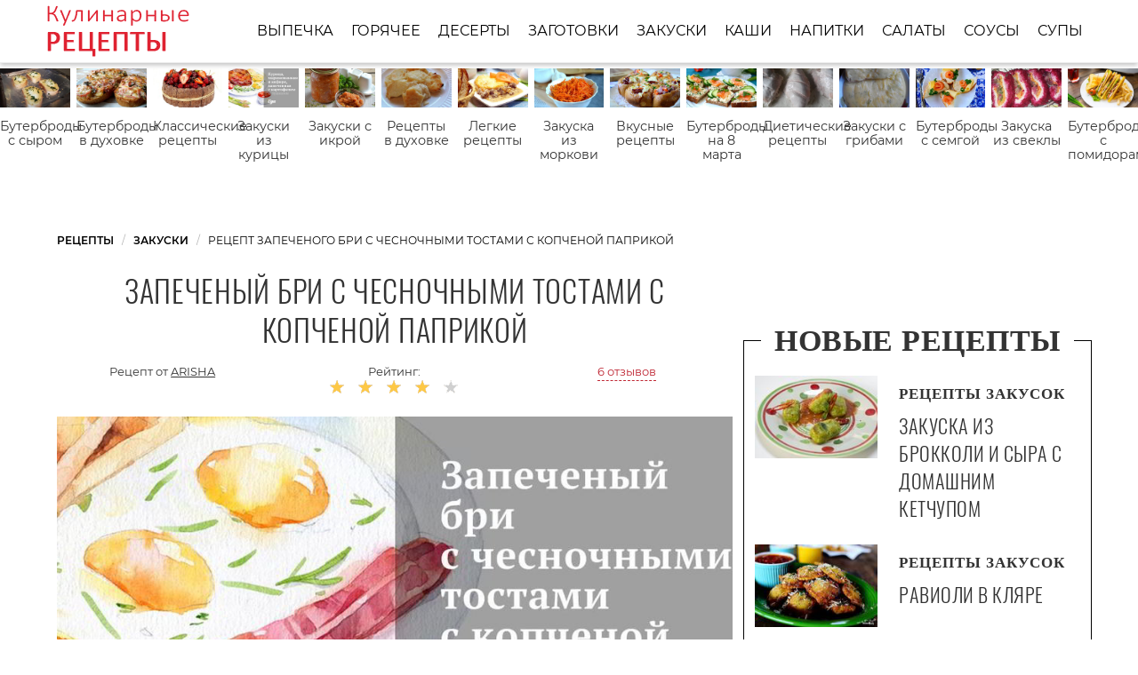

--- FILE ---
content_type: text/html; charset=UTF-8
request_url: https://recipeis.ru/zakuski/zapecheny-bri-s-chesnochnymi-tostami-s-kopchenoi-paprikoi
body_size: 10401
content:
<!DOCTYPE html><html lang="ru" class="has-navbar-fixed-top"><head> <meta charset="UTF-8"> <title>Рецепт запеченого бри с чесночными тостами с копченой паприкой с Пошаговыми Фото — Готовим Самостоятельно Закуски Быстро и Просто</title> <meta name="description" content="Как самостоятельно приготовить запеченый бри с чесночными тостами с копченой паприкой за 30 мин. Простой рецепт французской кухни на восемь порций содержит 743 ккал. Ингредиенты для запеченого бри с чесночными тостами с копченой паприкой: Сыр бри 230 г; Чеснок 1 зубчик; Пиментон 1 ч.л.; Сливочное масло 3 столовые ложки; Французский багет 36 кусков."> <meta http-equiv="X-UA-Compatible" content="IE=edge"> <meta name="viewport" content="width=device-width, initial-scale=1"> <link rel="icon" type="image/png" sizes="96x96" href="/favicon-96x96.png"> <link rel="apple-touch-icon" sizes="180x180" href="/apple-icon-180x180.png"> <link rel="icon" type="image/png" sizes="192x192" href="/android-icon-192x192.png"> <link rel="manifest" href="/manifest.json"> <meta name="msapplication-TileColor" content="#ffffff"> <meta name="msapplication-TileImage" content="/ms-icon-144x144.png"> <meta name="theme-color" content="#ffffff"> <meta property="og:title" content="Рецепт запеченого бри с чесночными тостами с копченой паприкой с Пошаговыми Фото — Готовим Самостоятельно Закуски Быстро и Просто"> <meta property="og:type" content="website"> <meta property="og:site_name" content="recipeis.ru"> <meta property="og:url" content="https://recipeis.ru/zakuski/zapecheny-bri-s-chesnochnymi-tostami-s-kopchenoi-paprikoi"> <meta property="og:description" content="Как самостоятельно приготовить запеченый бри с чесночными тостами с копченой паприкой за 30 мин. Простой рецепт французской кухни на восемь порций содержит 743 ккал. Ингредиенты для запеченого бри с чесночными тостами с копченой паприкой: Сыр бри 230 г; Чеснок 1 зубчик; Пиментон 1 ч.л.; Сливочное масло 3 столовые ложки; Французский багет 36 кусков."> <meta property="og:image" content="https://recipeis.ru/zakuski/zapecheny-bri-s-chesnochnymi-tostami-s-kopchenoi-paprikoi/zapecheny-bri-s-chesnochnymi-tostami-s-kopchenoi-paprikoi-ready0-w1200h630.jpg"> <meta name="twitter:card" content="summary_large_image"> <meta name="twitter:url" content="https://recipeis.ru/zakuski/zapecheny-bri-s-chesnochnymi-tostami-s-kopchenoi-paprikoi"> <meta name="twitter:title" content="Рецепт запеченого бри с чесночными тостами с копченой паприкой с Пошаговыми Фото — Готовим Самостоятельно Закуски Быстро и Просто"> <meta name="twitter:description" content="Как самостоятельно приготовить запеченый бри с чесночными тостами с копченой паприкой за 30 мин. Простой рецепт французской кухни на восемь порций содержит 743 ккал. Ингредиенты для запеченого бри с чесночными тостами с копченой паприкой: Сыр бри 230 г; Чеснок 1 зубчик; Пиментон 1 ч"> <meta name="twitter:image" content="https://recipeis.ru/zakuski/zapecheny-bri-s-chesnochnymi-tostami-s-kopchenoi-paprikoi/zapecheny-bri-s-chesnochnymi-tostami-s-kopchenoi-paprikoi-ready0-w1200h630.jpg"> <link rel="dns-prefetch" href="//fonts.googleapis.com"> <link rel="dns-prefetch" href="//counter.yadro.ru"> <link rel="dns-prefetch" href="//yastatic.net"> <link rel="dns-prefetch" href="https://cdn.kulnr.ru" /> <link rel="preconnect" href="https://cdn.kulnr.ru" /> <link rel="stylesheet" type="text/css" href="/styles.css"> <link rel="canonical" href="https://recipeis.ru/zakuski/zapecheny-bri-s-chesnochnymi-tostami-s-kopchenoi-paprikoi"></head><body><nav class="navbar is-fixed-top" role="navigation" aria-label="main navigation"> <div class="container"> <div class="navbar-brand"> <a class="navbar-item logo" href="/" title="На Главную">Как приготовить простые рецепты</a> <a role="button" class="navbar-burger burger" aria-label="menu" aria-expanded="false" data-target="navbarBasicExample"> <span aria-hidden="true"></span> <span aria-hidden="true"></span> <span aria-hidden="true"></span> </a> </div> <div id="navbarBasicExample" class="navbar-menu"> <div class="navbar-end"> <a class="navbar-item" href="/vypechka" title="Перейти в Раздел «Выпечка»">Выпечка</a> <a class="navbar-item" href="/goryachee" title="Перейти в Раздел «Горячее»">Горячее</a> <a class="navbar-item" href="/deserty" title="Перейти в Раздел «Десерты»">Десерты</a> <a class="navbar-item" href="/zagotovki" title="Перейти в Раздел «Заготовки»">Заготовки</a> <a class="navbar-item" href="/zakuski" title="Перейти в Раздел «Закуски»">Закуски</a> <a class="navbar-item" href="/kashi" title="Перейти в Раздел «Каши»">Каши</a> <a class="navbar-item" href="/napitki" title="Перейти в Раздел «Напитки»">Напитки</a> <a class="navbar-item" href="/salaty" title="Перейти в Раздел «Салаты»">Салаты</a> <a class="navbar-item" href="/sousy" title="Перейти в Раздел «Соусы»">Соусы</a> <a class="navbar-item" href="/supy" title="Перейти в Раздел «Супы»">Супы</a> </div> </div> </div></nav> <div class="swiper mySwiper"> <div class="swiper-wrapper columns"> <div class="swiper-slide"> <div class="relative"> <figure class="image is-16by9"> <img class="lozad" src="/zero.png" alt="Бутерброды с сыром" data-src="/zakuski/buterbrody/buterbrody-s-syrom/buterbrody-s-syrom-ready0-w432h243.jpg"> </figure> <a class="article_link" href="/zakuski/buterbrody/buterbrody-s-syrom">Бутерброды с сыром</a> </div> </div> <div class="swiper-slide"> <div class="relative"> <figure class="image is-16by9"> <img class="lozad" src="/zero.png" alt="Бутерброды в духовке" data-src="/zakuski/buterbrody/buterbrody-v-dukhovke/buterbrody-v-dukhovke-ready0-w432h243.jpg"> </figure> <a class="article_link" href="/zakuski/buterbrody/buterbrody-v-dukhovke">Бутерброды в духовке</a> </div> </div> <div class="swiper-slide"> <div class="relative"> <figure class="image is-16by9"> <img class="lozad" src="/zero.png" alt="Классические рецепты" data-src="/klassicheskie-retsepty/klassicheskie-retsepty-ready0-w432h243.jpg"> </figure> <a class="article_link" href="/klassicheskie-retsepty">Классические рецепты</a> </div> </div> <div class="swiper-slide"> <div class="relative"> <figure class="image is-16by9"> <img class="lozad" src="/zero.png" alt="Закуски из курицы" data-src="/zakuski/zakuski-iz-kuritsy/zakuski-iz-kuritsy-ready0-w432h243.jpg"> </figure> <a class="article_link" href="/zakuski/zakuski-iz-kuritsy">Закуски из курицы</a> </div> </div> <div class="swiper-slide"> <div class="relative"> <figure class="image is-16by9"> <img class="lozad" src="/zero.png" alt="Закуски с икрой" data-src="/zakuski/zakuski-s-ikroi/zakuski-s-ikroi-ready0-w432h243.jpg"> </figure> <a class="article_link" href="/zakuski/zakuski-s-ikroi">Закуски с икрой</a> </div> </div> <div class="swiper-slide"> <div class="relative"> <figure class="image is-16by9"> <img class="lozad" src="/zero.png" alt="Рецепты в духовке" data-src="/retsepty-v-dukhovke/retsepty-v-dukhovke-ready0-w432h243.jpg"> </figure> <a class="article_link" href="/retsepty-v-dukhovke">Рецепты в духовке</a> </div> </div> <div class="swiper-slide"> <div class="relative"> <figure class="image is-16by9"> <img class="lozad" src="/zero.png" alt="Легкие рецепты" data-src="/legkie-retsepty/legkie-retsepty-ready0-w432h243.jpg"> </figure> <a class="article_link" href="/legkie-retsepty">Легкие рецепты</a> </div> </div> <div class="swiper-slide"> <div class="relative"> <figure class="image is-16by9"> <img class="lozad" src="/zero.png" alt="Закуска из моркови" data-src="/zakuski/zakuska-iz-morkovi/zakuska-iz-morkovi-ready0-w432h243.jpg"> </figure> <a class="article_link" href="/zakuski/zakuska-iz-morkovi">Закуска из моркови</a> </div> </div> <div class="swiper-slide"> <div class="relative"> <figure class="image is-16by9"> <img class="lozad" src="/zero.png" alt="Вкусные рецепты" data-src="/vkusnye-retsepty/vkusnye-retsepty-ready0-w432h243.jpg"> </figure> <a class="article_link" href="/vkusnye-retsepty">Вкусные рецепты</a> </div> </div> <div class="swiper-slide"> <div class="relative"> <figure class="image is-16by9"> <img class="lozad" src="/zero.png" alt="Бутерброды на 8 марта" data-src="/zakuski/buterbrody/buterbrody-na-8-marta/buterbrody-na-8-marta-ready0-w432h243.jpg"> </figure> <a class="article_link" href="/zakuski/buterbrody/buterbrody-na-8-marta">Бутерброды на 8 марта</a> </div> </div> <div class="swiper-slide"> <div class="relative"> <figure class="image is-16by9"> <img class="lozad" src="/zero.png" alt="Диетические рецепты" data-src="/dieticheskie-retsepty/dieticheskie-retsepty-ready0-w432h243.jpg"> </figure> <a class="article_link" href="/dieticheskie-retsepty">Диетические рецепты</a> </div> </div> <div class="swiper-slide"> <div class="relative"> <figure class="image is-16by9"> <img class="lozad" src="/zero.png" alt="Закуски с грибами" data-src="/zakuski/zakuski-s-gribami/zakuski-s-gribami-ready0-w432h243.jpg"> </figure> <a class="article_link" href="/zakuski/zakuski-s-gribami">Закуски с грибами</a> </div> </div> <div class="swiper-slide"> <div class="relative"> <figure class="image is-16by9"> <img class="lozad" src="/zero.png" alt="Бутерброды с семгой" data-src="/zakuski/buterbrody/buterbrody-s-semgoi/buterbrody-s-semgoi-ready0-w432h243.jpg"> </figure> <a class="article_link" href="/zakuski/buterbrody/buterbrody-s-semgoi">Бутерброды с семгой</a> </div> </div> <div class="swiper-slide"> <div class="relative"> <figure class="image is-16by9"> <img class="lozad" src="/zero.png" alt="Закуска из свеклы" data-src="/zakuski/zakuska-iz-svekly/zakuska-iz-svekly-ready0-w432h243.jpg"> </figure> <a class="article_link" href="/zakuski/zakuska-iz-svekly">Закуска из свеклы</a> </div> </div> <div class="swiper-slide"> <div class="relative"> <figure class="image is-16by9"> <img class="lozad" src="/zero.png" alt="Бутерброды с помидорами" data-src="/zakuski/buterbrody/buterbrody-s-pomidorami/buterbrody-s-pomidorami-ready0-w432h243.jpg"> </figure> <a class="article_link" href="/zakuski/buterbrody/buterbrody-s-pomidorami">Бутерброды с помидорами</a> </div> </div> <div class="swiper-slide"> <div class="relative"> <figure class="image is-16by9"> <img class="lozad" src="/zero.png" alt="Легкие закуски" data-src="/zakuski/legkie-zakuski/legkie-zakuski-ready0-w432h243.jpg"> </figure> <a class="article_link" href="/zakuski/legkie-zakuski">Легкие закуски</a> </div> </div> <div class="swiper-slide"> <div class="relative"> <figure class="image is-16by9"> <img class="lozad" src="/zero.png" alt="Закуски из рыбы" data-src="/zakuski/zakuski-iz-ryby/zakuski-iz-ryby-ready0-w432h243.jpg"> </figure> <a class="article_link" href="/zakuski/zakuski-iz-ryby">Закуски из рыбы</a> </div> </div> <div class="swiper-slide"> <div class="relative"> <figure class="image is-16by9"> <img class="lozad" src="/zero.png" alt="Простые рецепты" data-src="/prostye-retsepty/prostye-retsepty-ready0-w432h243.jpg"> </figure> <a class="article_link" href="/prostye-retsepty">Простые рецепты</a> </div> </div> <div class="swiper-slide"> <div class="relative"> <figure class="image is-16by9"> <img class="lozad" src="/zero.png" alt="Вкусные бутерброды" data-src="/zakuski/buterbrody/vkusnye-buterbrody/vkusnye-buterbrody-ready0-w432h243.jpg"> </figure> <a class="article_link" href="/zakuski/buterbrody/vkusnye-buterbrody">Вкусные бутерброды</a> </div> </div> <div class="swiper-slide"> <div class="relative"> <figure class="image is-16by9"> <img class="lozad" src="/zero.png" alt="Горячие закуски" data-src="/zakuski/goryachie-zakuski/goryachie-zakuski-ready0-w432h243.jpg"> </figure> <a class="article_link" href="/zakuski/goryachie-zakuski">Горячие закуски</a> </div> </div> <div class="swiper-slide"> <div class="relative"> <figure class="image is-16by9"> <img class="lozad" src="/zero.png" alt="Маринованные закуски" data-src="/zakuski/marinovannye-zakuski/marinovannye-zakuski-ready0-w432h243.jpg"> </figure> <a class="article_link" href="/zakuski/marinovannye-zakuski">Маринованные закуски</a> </div> </div> <div class="swiper-slide"> <div class="relative"> <figure class="image is-16by9"> <img class="lozad" src="/zero.png" alt="Праздничные бутерброды" data-src="/zakuski/buterbrody/prazdnichnye-buterbrody/prazdnichnye-buterbrody-ready0-w432h243.jpg"> </figure> <a class="article_link" href="/zakuski/buterbrody/prazdnichnye-buterbrody">Праздничные бутерброды</a> </div> </div> <div class="swiper-slide"> <div class="relative"> <figure class="image is-16by9"> <img class="lozad" src="/zero.png" alt="Рецепты на ужин" data-src="/retsepty-na-uzhin/retsepty-na-uzhin-ready0-w432h243.jpg"> </figure> <a class="article_link" href="/retsepty-na-uzhin">Рецепты на ужин</a> </div> </div> <div class="swiper-slide"> <div class="relative"> <figure class="image is-16by9"> <img class="lozad" src="/zero.png" alt="Закуски в тарталетках" data-src="/zakuski/tartaletki/zakuski-v-tartaletkakh/zakuski-v-tartaletkakh-ready0-w432h243.jpg"> </figure> <a class="article_link" href="/zakuski/tartaletki/zakuski-v-tartaletkakh">Закуски в тарталетках</a> </div> </div> <div class="swiper-slide"> <div class="relative"> <figure class="image is-16by9"> <img class="lozad" src="/zero.png" alt="Быстрые закуски" data-src="/zakuski/bystrye-zakuski/bystrye-zakuski-ready0-w432h243.jpg"> </figure> <a class="article_link" href="/zakuski/bystrye-zakuski">Быстрые закуски</a> </div> </div> <div class="swiper-slide"> <div class="relative"> <figure class="image is-16by9"> <img class="lozad" src="/zero.png" alt="Закуски из сыра" data-src="/zakuski/zakuski-iz-syra/zakuski-iz-syra-ready0-w432h243.jpg"> </figure> <a class="article_link" href="/zakuski/zakuski-iz-syra">Закуски из сыра</a> </div> </div> <div class="swiper-slide"> <div class="relative"> <figure class="image is-16by9"> <img class="lozad" src="/zero.png" alt="Пышный омлет" data-src="/zakuski/omlet/pyshny-omlet/pyshny-omlet-ready0-w432h243.jpg"> </figure> <a class="article_link" href="/zakuski/omlet/pyshny-omlet">Пышный омлет</a> </div> </div> <div class="swiper-slide"> <div class="relative"> <figure class="image is-16by9"> <img class="lozad" src="/zero.png" alt="Оригинальные бутерброды" data-src="/zakuski/buterbrody/originalnye-buterbrody/originalnye-buterbrody-ready0-w432h243.jpg"> </figure> <a class="article_link" href="/zakuski/buterbrody/originalnye-buterbrody">Оригинальные бутерброды</a> </div> </div> <div class="swiper-slide"> <div class="relative"> <figure class="image is-16by9"> <img class="lozad" src="/zero.png" alt="Закуска из сала" data-src="/zakuski/zakuska-iz-sala/zakuska-iz-sala-ready0-w432h243.jpg"> </figure> <a class="article_link" href="/zakuski/zakuska-iz-sala">Закуска из сала</a> </div> </div> <div class="swiper-slide"> <div class="relative"> <figure class="image is-16by9"> <img class="lozad" src="/zero.png" alt="Закуски из лаваша" data-src="/zakuski/buterbrody/zakuski-iz-lavasha/zakuski-iz-lavasha-ready0-w432h243.jpg"> </figure> <a class="article_link" href="/zakuski/buterbrody/zakuski-iz-lavasha">Закуски из лаваша</a> </div> </div> <div class="swiper-slide"> <div class="relative"> <figure class="image is-16by9"> <img class="lozad" src="/zero.png" alt="Красивые рецепты" data-src="/krasivye-retsepty/krasivye-retsepty-ready0-w432h243.jpg"> </figure> <a class="article_link" href="/krasivye-retsepty">Красивые рецепты</a> </div> </div> <div class="swiper-slide"> <div class="relative"> <figure class="image is-16by9"> <img class="lozad" src="/zero.png" alt="Закуски из овощей" data-src="/zakuski/zakuski-iz-ovoschei/zakuski-iz-ovoschei-ready0-w432h243.jpg"> </figure> <a class="article_link" href="/zakuski/zakuski-iz-ovoschei">Закуски из овощей</a> </div> </div> <div class="swiper-slide"> <div class="relative"> <figure class="image is-16by9"> <img class="lozad" src="/zero.png" alt="Закуски с креветками" data-src="/zakuski/zakuski-s-krevetkami/zakuski-s-krevetkami-ready0-w432h243.jpg"> </figure> <a class="article_link" href="/zakuski/zakuski-s-krevetkami">Закуски с креветками</a> </div> </div> <div class="swiper-slide"> <div class="relative"> <figure class="image is-16by9"> <img class="lozad" src="/zero.png" alt="Закуски на праздничный стол" data-src="/zakuski/zakuski-na-prazdnichny-stol/zakuski-na-prazdnichny-stol-ready0-w432h243.jpg"> </figure> <a class="article_link" href="/zakuski/zakuski-na-prazdnichny-stol">Закуски на праздничный стол</a> </div> </div> <div class="swiper-slide"> <div class="relative"> <figure class="image is-16by9"> <img class="lozad" src="/zero.png" alt="Рецепты в микроволновке" data-src="/retsepty-v-mikrovolnovke/retsepty-v-mikrovolnovke-ready0-w432h243.jpg"> </figure> <a class="article_link" href="/retsepty-v-mikrovolnovke">Рецепты в микроволновке</a> </div> </div> <div class="swiper-slide"> <div class="relative"> <figure class="image is-16by9"> <img class="lozad" src="/zero.png" alt="Закуски на день рождения" data-src="/zakuski/zakuski-na-den-rozhdeniya/zakuski-na-den-rozhdeniya-ready0-w432h243.jpg"> </figure> <a class="article_link" href="/zakuski/zakuski-na-den-rozhdeniya">Закуски на день рождения</a> </div> </div> <div class="swiper-slide"> <div class="relative"> <figure class="image is-16by9"> <img class="lozad" src="/zero.png" alt="Рецепты для хлебопечки" data-src="/retsepty-dlya-khlebopechki/retsepty-dlya-khlebopechki-ready0-w432h243.jpg"> </figure> <a class="article_link" href="/retsepty-dlya-khlebopechki">Рецепты для хлебопечки</a> </div> </div> <div class="swiper-slide"> <div class="relative"> <figure class="image is-16by9"> <img class="lozad" src="/zero.png" alt="Фаршированные закуски" data-src="/zakuski/farshirovannye-zakuski/farshirovannye-zakuski-ready0-w432h243.jpg"> </figure> <a class="article_link" href="/zakuski/farshirovannye-zakuski">Фаршированные закуски</a> </div> </div> <div class="swiper-slide"> <div class="relative"> <figure class="image is-16by9"> <img class="lozad" src="/zero.png" alt="Закуски из баклажанов" data-src="/zakuski/zakuski-iz-baklazhanov/zakuski-iz-baklazhanov-ready0-w432h243.jpg"> </figure> <a class="article_link" href="/zakuski/zakuski-iz-baklazhanov">Закуски из баклажанов</a> </div> </div> <div class="swiper-slide"> <div class="relative"> <figure class="image is-16by9"> <img class="lozad" src="/zero.png" alt="Закуска из перца" data-src="/zakuski/zakuska-iz-pertsa/zakuska-iz-pertsa-ready0-w432h243.jpg"> </figure> <a class="article_link" href="/zakuski/zakuska-iz-pertsa">Закуска из перца</a> </div> </div> <div class="swiper-slide"> <div class="relative"> <figure class="image is-16by9"> <img class="lozad" src="/zero.png" alt="Холодные закуски" data-src="/zakuski/kholodnye-zakuski/kholodnye-zakuski-ready0-w432h243.jpg"> </figure> <a class="article_link" href="/zakuski/kholodnye-zakuski">Холодные закуски</a> </div> </div> <div class="swiper-slide"> <div class="relative"> <figure class="image is-16by9"> <img class="lozad" src="/zero.png" alt="Закуска из кабачков" data-src="/zakuski/zakuska-iz-kabachkov/zakuska-iz-kabachkov-ready0-w432h243.jpg"> </figure> <a class="article_link" href="/zakuski/zakuska-iz-kabachkov">Закуска из кабачков</a> </div> </div> <div class="swiper-slide"> <div class="relative"> <figure class="image is-16by9"> <img class="lozad" src="/zero.png" alt="Простые бутерброды" data-src="/zakuski/buterbrody/prostye-buterbrody/prostye-buterbrody-ready0-w432h243.jpg"> </figure> <a class="article_link" href="/zakuski/buterbrody/prostye-buterbrody">Простые бутерброды</a> </div> </div> <div class="swiper-slide"> <div class="relative"> <figure class="image is-16by9"> <img class="lozad" src="/zero.png" alt="Вкусные закуски" data-src="/zakuski/vkusnye-zakuski/vkusnye-zakuski-ready0-w432h243.jpg"> </figure> <a class="article_link" href="/zakuski/vkusnye-zakuski">Вкусные закуски</a> </div> </div> <div class="swiper-slide"> <div class="relative"> <figure class="image is-16by9"> <img class="lozad" src="/zero.png" alt="Закуска из творога" data-src="/zakuski/zakuska-iz-tvoroga/zakuska-iz-tvoroga-ready0-w432h243.jpg"> </figure> <a class="article_link" href="/zakuski/zakuska-iz-tvoroga">Закуска из творога</a> </div> </div> <div class="swiper-slide"> <div class="relative"> <figure class="image is-16by9"> <img class="lozad" src="/zero.png" alt="Закуска из шампиньонов" data-src="/zakuski/zakuska-iz-shampinyonov/zakuska-iz-shampinyonov-ready0-w432h243.jpg"> </figure> <a class="article_link" href="/zakuski/zakuska-iz-shampinyonov">Закуска из шампиньонов</a> </div> </div> <div class="swiper-slide"> <div class="relative"> <figure class="image is-16by9"> <img class="lozad" src="/zero.png" alt="Вкусный омлет" data-src="/zakuski/omlet/vkusny-omlet/vkusny-omlet-ready0-w432h243.jpg"> </figure> <a class="article_link" href="/zakuski/omlet/vkusny-omlet">Вкусный омлет</a> </div> </div> <div class="swiper-slide"> <div class="relative"> <figure class="image is-16by9"> <img class="lozad" src="/zero.png" alt="Закуска из сосисок" data-src="/zakuski/zakuska-iz-sosisok/zakuska-iz-sosisok-ready0-w432h243.jpg"> </figure> <a class="article_link" href="/zakuski/zakuska-iz-sosisok">Закуска из сосисок</a> </div> </div> <div class="swiper-slide"> <div class="relative"> <figure class="image is-16by9"> <img class="lozad" src="/zero.png" alt="Бутерброды на новый год" data-src="/zakuski/buterbrody/buterbrody-na-novy-god/buterbrody-na-novy-god-ready0-w432h243.jpg"> </figure> <a class="article_link" href="/zakuski/buterbrody/buterbrody-na-novy-god">Бутерброды на новый год</a> </div> </div> <div class="swiper-slide"> <div class="relative"> <figure class="image is-16by9"> <img class="lozad" src="/zero.png" alt="Бутерброды на скорую руку" data-src="/zakuski/buterbrody/buterbrody-na-skoruyu-ruku/buterbrody-na-skoruyu-ruku-ready0-w432h243.jpg"> </figure> <a class="article_link" href="/zakuski/buterbrody/buterbrody-na-skoruyu-ruku">Бутерброды на скорую руку</a> </div> </div> <div class="swiper-slide"> <div class="relative"> <figure class="image is-16by9"> <img class="lozad" src="/zero.png" alt="Бутерброды с икрой" data-src="/zakuski/buterbrody/buterbrody-s-ikroi/buterbrody-s-ikroi-ready0-w432h243.jpg"> </figure> <a class="article_link" href="/zakuski/buterbrody/buterbrody-s-ikroi">Бутерброды с икрой</a> </div> </div> <div class="swiper-slide"> <div class="relative"> <figure class="image is-16by9"> <img class="lozad" src="/zero.png" alt="Новогодние закуски" data-src="/zakuski/novogodnie-zakuski/novogodnie-zakuski-ready0-w432h243.jpg"> </figure> <a class="article_link" href="/zakuski/novogodnie-zakuski">Новогодние закуски</a> </div> </div> <div class="swiper-slide"> <div class="relative"> <figure class="image is-16by9"> <img class="lozad" src="/zero.png" alt="Домашние закуски" data-src="/zakuski/domashnie-zakuski/domashnie-zakuski-ready0-w432h243.jpg"> </figure> <a class="article_link" href="/zakuski/domashnie-zakuski">Домашние закуски</a> </div> </div> <div class="swiper-slide"> <div class="relative"> <figure class="image is-16by9"> <img class="lozad" src="/zero.png" alt="Фуршетные закуски" data-src="/zakuski/furshetnye-zakuski/furshetnye-zakuski-ready0-w432h243.jpg"> </figure> <a class="article_link" href="/zakuski/furshetnye-zakuski">Фуршетные закуски</a> </div> </div> <div class="swiper-slide"> <div class="relative"> <figure class="image is-16by9"> <img class="lozad" src="/zero.png" alt="Закуска из огурцов" data-src="/zakuski/zakuska-iz-ogurtsov/zakuska-iz-ogurtsov-ready0-w432h243.jpg"> </figure> <a class="article_link" href="/zakuski/zakuska-iz-ogurtsov">Закуска из огурцов</a> </div> </div> <div class="swiper-slide"> <div class="relative"> <figure class="image is-16by9"> <img class="lozad" src="/zero.png" alt="Рецепты на скорую руку" data-src="/retsepty-na-skoruyu-ruku/retsepty-na-skoruyu-ruku-ready0-w432h243.jpg"> </figure> <a class="article_link" href="/retsepty-na-skoruyu-ruku">Рецепты на скорую руку</a> </div> </div> <div class="swiper-slide"> <div class="relative"> <figure class="image is-16by9"> <img class="lozad" src="/zero.png" alt="Закуска из помидор" data-src="/zakuski/zakuska-iz-pomidor/zakuska-iz-pomidor-ready0-w432h243.jpg"> </figure> <a class="article_link" href="/zakuski/zakuska-iz-pomidor">Закуска из помидор</a> </div> </div> <div class="swiper-slide"> <div class="relative"> <figure class="image is-16by9"> <img class="lozad" src="/zero.png" alt="Рецепты на новый год" data-src="/retsepty-na-novy-god/retsepty-na-novy-god-ready0-w432h243.jpg"> </figure> <a class="article_link" href="/retsepty-na-novy-god">Рецепты на новый год</a> </div> </div> <div class="swiper-slide"> <div class="relative"> <figure class="image is-16by9"> <img class="lozad" src="/zero.png" alt="Рецепты на сковороде" data-src="/retsepty-na-skovorode/retsepty-na-skovorode-ready0-w432h243.jpg"> </figure> <a class="article_link" href="/retsepty-na-skovorode">Рецепты на сковороде</a> </div> </div> <div class="swiper-slide"> <div class="relative"> <figure class="image is-16by9"> <img class="lozad" src="/zero.png" alt="Омлет с молоком" data-src="/zakuski/omlet/omlet-s-molokom/omlet-s-molokom-ready0-w432h243.jpg"> </figure> <a class="article_link" href="/zakuski/omlet/omlet-s-molokom">Омлет с молоком</a> </div> </div> <div class="swiper-slide"> <div class="relative"> <figure class="image is-16by9"> <img class="lozad" src="/zero.png" alt="Закуска из капусты" data-src="/zakuski/zakuska-iz-kapusty/zakuska-iz-kapusty-ready0-w432h243.jpg"> </figure> <a class="article_link" href="/zakuski/zakuska-iz-kapusty">Закуска из капусты</a> </div> </div> <div class="swiper-slide"> <div class="relative"> <figure class="image is-16by9"> <img class="lozad" src="/zero.png" alt="Простые закуски" data-src="/zakuski/prostye-zakuski/prostye-zakuski-ready0-w432h243.jpg"> </figure> <a class="article_link" href="/zakuski/prostye-zakuski">Простые закуски</a> </div> </div> <div class="swiper-slide"> <div class="relative"> <figure class="image is-16by9"> <img class="lozad" src="/zero.png" alt="Колбаса" data-src="/zakuski/kolbasa/kolbasa-ready0-w432h243.jpg"> </figure> <a class="article_link" href="/zakuski/kolbasa">Колбаса</a> </div> </div> <div class="swiper-slide"> <div class="relative"> <figure class="image is-16by9"> <img class="lozad" src="/zero.png" alt="Домашние рецепты" data-src="/domashnie-retsepty/domashnie-retsepty-ready0-w432h243.jpg"> </figure> <a class="article_link" href="/domashnie-retsepty">Домашние рецепты</a> </div> </div> <div class="swiper-slide"> <div class="relative"> <figure class="image is-16by9"> <img class="lozad" src="/zero.png" alt="Закуска из яиц" data-src="/zakuski/zakuska-iz-yaits/zakuska-iz-yaits-ready0-w432h243.jpg"> </figure> <a class="article_link" href="/zakuski/zakuska-iz-yaits">Закуска из яиц</a> </div> </div> <div class="swiper-slide"> <div class="relative"> <figure class="image is-16by9"> <img class="lozad" src="/zero.png" alt="Рецепты на зиму" data-src="/retsepty-na-zimu/retsepty-na-zimu-ready0-w432h243.jpg"> </figure> <a class="article_link" href="/retsepty-na-zimu">Рецепты на зиму</a> </div> </div> <div class="swiper-slide"> <div class="relative"> <figure class="image is-16by9"> <img class="lozad" src="/zero.png" alt="Рецепты в мультиварке" data-src="/retsepty-v-multivarke/retsepty-v-multivarke-ready0-w432h243.jpg"> </figure> <a class="article_link" href="/retsepty-v-multivarke">Рецепты в мультиварке</a> </div> </div> <div class="swiper-slide"> <div class="relative"> <figure class="image is-16by9"> <img class="lozad" src="/zero.png" alt="Закуска из лука" data-src="/zakuski/zakuska-iz-luka/zakuska-iz-luka-ready0-w432h243.jpg"> </figure> <a class="article_link" href="/zakuski/zakuska-iz-luka">Закуска из лука</a> </div> </div> <div class="swiper-slide"> <div class="relative"> <figure class="image is-16by9"> <img class="lozad" src="/zero.png" alt="Закуски с чесноком" data-src="/zakuski/zakuski-s-chesnokom/zakuski-s-chesnokom-ready0-w432h243.jpg"> </figure> <a class="article_link" href="/zakuski/zakuski-s-chesnokom">Закуски с чесноком</a> </div> </div> <div class="swiper-slide"> <div class="relative"> <figure class="image is-16by9"> <img class="lozad" src="/zero.png" alt="Оригинальные закуски" data-src="/zakuski/originalnye-zakuski/originalnye-zakuski-ready0-w432h243.jpg"> </figure> <a class="article_link" href="/zakuski/originalnye-zakuski">Оригинальные закуски</a> </div> </div> <div class="swiper-slide"> <div class="relative"> <figure class="image is-16by9"> <img class="lozad" src="/zero.png" alt="Праздничные рецепты" data-src="/prazdnichnye-retsepty/prazdnichnye-retsepty-ready0-w432h243.jpg"> </figure> <a class="article_link" href="/prazdnichnye-retsepty">Праздничные рецепты</a> </div> </div> <div class="swiper-slide"> <div class="relative"> <figure class="image is-16by9"> <img class="lozad" src="/zero.png" alt="Бутерброды на день рождения" data-src="/zakuski/buterbrody/buterbrody-na-den-rozhdeniya/buterbrody-na-den-rozhdeniya-ready0-w432h243.jpg"> </figure> <a class="article_link" href="/zakuski/buterbrody/buterbrody-na-den-rozhdeniya">Бутерброды на день рождения</a> </div> </div> <div class="swiper-slide"> <div class="relative"> <figure class="image is-16by9"> <img class="lozad" src="/zero.png" alt="Рецепты на день рождения" data-src="/retsepty-na-den-rozhdeniya/retsepty-na-den-rozhdeniya-ready0-w432h243.jpg"> </figure> <a class="article_link" href="/retsepty-na-den-rozhdeniya">Рецепты на день рождения</a> </div> </div> <div class="swiper-slide"> <div class="relative"> <figure class="image is-16by9"> <img class="lozad" src="/zero.png" alt="Бутерброды с колбасой" data-src="/zakuski/buterbrody/buterbrody-s-kolbasoi/buterbrody-s-kolbasoi-ready0-w432h243.jpg"> </figure> <a class="article_link" href="/zakuski/buterbrody/buterbrody-s-kolbasoi">Бутерброды с колбасой</a> </div> </div> </div> </div><section class="section"> <div class="container"> <nav class="breadcrumb" aria-label="breadcrumbs"> <ul itemscope itemtype="http://schema.org/BreadcrumbList"> <li itemprop="itemListElement" itemscope itemtype="http://schema.org/ListItem"> <a href="/" title="Перейти на Главную" itemprop="item"> <span itemprop="name">Рецепты</span> </a> <meta itemprop="position" content="1"> </li> <li itemprop="itemListElement" itemscope itemtype="http://schema.org/ListItem"> <a href="/zakuski" itemprop="item" title="Закуски"> <span itemprop="name">Закуски</span> </a> <meta itemprop="position" content="2"> </li> <li class="is-active" itemprop="itemListElement" itemscope itemtype="http://schema.org/ListItem"> <a href="#" aria-current="page" itemprop="item"> <span itemprop="name">Рецепт запеченого бри с чесночными тостами с копченой паприкой</span> </a> <meta itemprop="position" content="3"> </li> </ul> </nav> <div class="columns is-multiline"> <div class="column is-8"> <h1 class="title-recipe"> Запеченый бри с чесночными тостами с копченой паприкой </h1> <div class="columns is-multiline block-link is-mobile"> <div class="column is-half-touch author-block"> Рецепт от <a class="author-name" href="/user/arisha" title="Рецепты пользователя «arisha»">arisha</a> </div> <div class="column rate is-half-touch"> Рейтинг: <span class="rated-s" title="Рейтинг рецепта 4.2 из 5"> <i style="width:84%"></i> </span> </div> <div class="column"> <a class="anchor-link" href="#comments">6 отзывов</a> </div> </div> <figure class="image is-5by3"> <img class="lozad" src="/zero.png" data-src="/zakuski/zapecheny-bri-s-chesnochnymi-tostami-s-kopchenoi-paprikoi/zapecheny-bri-s-chesnochnymi-tostami-s-kopchenoi-paprikoi-ready0-w888h533.jpg" alt="Рецепт запеченого бри с чесночными тостами с копченой паприкой"> </figure> <p class="caption">Фотография рецепта запеченого бри с чесночными тостами с копченой паприкой</p> </div> <div class="column is-4 border-0 sidebar"> <h2 class="title-border"><i>Новые рецепты</i></h2> <div class="columns recipe-wrap-2 is-multiline rltv"> <div class="column is-5"> <figure class="image is-3by2"> <img class="lozad" src="/zero.png" alt="Закуска из брокколи и сыра с домашним кетчупом" data-src="/zakuski/zakuska-iz-brokkoli-i-syra-s-domashnim-ketchupom/zakuska-iz-brokkoli-i-syra-s-domashnim-ketchupom-ready0-w165h110.jpg"> </figure> </div> <div class="column is-7"> <span class="recipe-category">Рецепты Закусок</span> <a class="article_link" href="/zakuski/zakuska-iz-brokkoli-i-syra-s-domashnim-ketchupom"> <span class="recipe-name">Закуска из брокколи и сыра с домашним кетчупом</span> </a> </div> <p class="column recipe-text is-hidden-desktop"></p> </div> <div class="columns recipe-wrap-2 is-multiline rltv"> <div class="column is-5"> <figure class="image is-3by2"> <img class="lozad" src="/zero.png" alt="Равиоли в кляре" data-src="/zakuski/ravioli-v-klyare/ravioli-v-klyare-ready0-w165h110.jpg"> </figure> </div> <div class="column is-7"> <span class="recipe-category">Рецепты Закусок</span> <a class="article_link" href="/zakuski/ravioli-v-klyare"> <span class="recipe-name">Равиоли в кляре</span> </a> </div> <p class="column recipe-text is-hidden-desktop"></p> </div> <div class="columns recipe-wrap-2 is-multiline rltv"> <div class="column is-5"> <figure class="image is-3by2"> <img class="lozad" src="/zero.png" alt="Молодой картофель обжаренный в сливочном масле с паприкой и чесноком" data-src="/goryachee/garniry/molodoi-kartofel-obzharenny-v-slivochnom-masle-s-paprikoi-i-chesnokom/molodoi-kartofel-obzharenny-v-slivochnom-masle-s-paprikoi-i-chesnokom-ready0-w165h110.jpg"> </figure> </div> <div class="column is-7"> <span class="recipe-category">Рецепты Гарниров</span> <a class="article_link" href="/goryachee/garniry/molodoi-kartofel-obzharenny-v-slivochnom-masle-s-paprikoi-i-chesnokom"> <span class="recipe-name">Молодой картофель обжаренный в сливочном масле с паприкой и чесноком</span> </a> </div> <p class="column recipe-text is-hidden-desktop">Молодой картофель обжаренный в сливочном масле с паприкой и чесноком - это вкусное, аппетитное блюдо, которое можно подать в качестве гарнира к мясу или рыбе, а можно и как самостоятельное....</p> </div> <div class="columns recipe-wrap-2 is-multiline rltv"> <div class="column is-5"> <figure class="image is-3by2"> <img class="lozad" src="/zero.png" alt="Паэлья с красным перцем и морковью, куриные бедра с паприкой" data-src="/goryachee/plov/payelya-s-krasnym-pertsem-i-morkovyu-kurinye-bedra-s-paprikoi/payelya-s-krasnym-pertsem-i-morkovyu-kurinye-bedra-s-paprikoi-ready0-w165h110.jpg"> </figure> </div> <div class="column is-7"> <span class="recipe-category">Рецепты Плова</span> <a class="article_link" href="/goryachee/plov/payelya-s-krasnym-pertsem-i-morkovyu-kurinye-bedra-s-paprikoi"> <span class="recipe-name">Паэлья с красным перцем и морковью, куриные бедра с паприкой</span> </a> </div> <p class="column recipe-text is-hidden-desktop">Задаче этого блюда превратить сытную паэлью в более диетическое блюдо. По этому используем мало масло и мясо готовим отдельно от риса и овощей. Самое главное приготовить рис так, чтобы...</p> </div> </div> </div> <div class="columns is-multiline"> <div class="column is-8"> <div class="columns is-multiline recipe-block"> <div class="column is-1"> <div class="ya-share2 fixed-bottom-mobile" data-services="collections,vkontakte,facebook,odnoklassniki,moimir,twitter"></div> </div> <div class="column"> <div class="preview"> <p>Попробуйте приготовить <a href="/supy/rybny-sup-s-syrnymi-tostami">рецепт рыбного супа с сырными тостами</a>. Такую вкуснятину Вы еще не пробовали. Нам потребуется специальное оборудование: Термометр для духовки. </p> </div> <ul class="recipe-info"> <li> Время: <b>30 мин</b> </li> <li> Порций: <b>8</b> </li> <li> Калорий: <b> 743 ккал</b> </li> <li> Кухня: <b><a href="/frantsuzskaya-kukhnya">Французская</a></b> </li> <li> Рецепт: <b>Простой</b> </li> </ul> <div class="note"> <p>Сыр для этого рецепта обязательно должен быть в деревянной коробке. Вместо Бри можно взять Камамбер.</p> <p>Главное не переживать. Пполучится вкусно. Недавно пробовала <a href="/supy/gorokhovy-sup/gorokhovy-sup-s-kopchenoi-kuritsei">гороховый суп с копченой курицей</a>. Рекомендую! Может кому и пригодится. Старайтесь чаще готовить что-нибудь новенькое.</p> <div id="vawajelix-oquyuyosucifaha"> <script> !(function(w,m){(w[m]||(w[m]=[]))&&w[m].push( {id:'vawajelix-oquyuyosucifaha',block:'129051', site_id:'23785'} );})(window, 'mtzBlocks'); </script> </div> </div> <div class="columns is-multiline step-block"> <div class="column is-4"> <h2 class="title-info">Ингредиенты:</h2> <ul class="ingredients"> <li>Сыр бри 230 г</li> <li>Чеснок 1 зубчик</li> <li>Пиментон 1 ч.л.</li> <li>Сливочное масло 3 столовые ложки</li> <li>Французский багет 36 кусков</li> </ul> </div> <div class="column"> <h2 class="title-info">Метод:</h2> <ol class="steps"> <li> <p id="step1">Разогрейте духовку до 180 градусов.</p> </li> <li> <p id="step2">С сыра снимите обертку и положите обратно в деревянную коробку. Поставьте на противень и отправьте в духовку на 20 минут. Выньте из духовки и оставьте, пока делаете тосты.</p> </li> <li> <p id="step3">Тем временем, разотрите чеснок с 0,25 чайной ложки соли в ступке до однородной массы. Затем добавьте пиментон и размягченное сливочное масло.</p> </li> <li> <p id="step4">Намажьте чесночную массу на кусочки хлеба и отправьте в духовку примерно на 10-15 минут, пока хлеб не зарумянится.</p> </li> <li> <p id="step5">Переложите сыр на блюдо и срежьте верх. Вокруг выложите тосты и подавайте.</p> </li> </ol> <div id="rehucun-ahojepohalunupaka"> <script> !(function(w,m){(w[m]||(w[m]=[]))&&w[m].push( {id:'rehucun-ahojepohalunupaka',block:'129042', site_id:'23785'} );})(window, 'mtzBlocks'); </script> </div> </div> <div class="column is-1 is-hidden-touch"></div> </div> </div> </div> <div class="columns comments" id="comments"> <div class="column is-2 is-hidden-touch"></div> <div class="column"> <h2 class="title-section">Отзывы о рецепте</h2> <div class="columns is-mobile"> <div class="column"> <div class="rated-big" title="Рейтинг рецепта 4.2 из 5"> <i style="width:84%"></i> </div> </div> <div class="column is-narrow"> <div class="title">4.2 / 5</div> </div> </div> <div class="columns is-multiline"> <div class="column is-full comment"> <img class="lozad comment-avatar" src="/zero.png" data-src="/raya-zhigalova/raya-zhigalova-w40h40.jpg" alt="Рая Жигалова"> <div class="comment-name">Рая Жигалова</div> <p class="comment-txt">Спасибо за рецепт! <br> сколько у тебя вкусностей новых :D:D:D</p> </div> <div class="column is-full comment"> <img class="lozad comment-avatar" src="/zero.png" data-src="/alesya/alesya-w40h40.jpg" alt="alesya"> <div class="comment-name">alesya</div> <p class="comment-txt">Мммм очень вкусно… <br> Мерси…</p> </div> <div class="column is-full comment"> <img class="lozad comment-avatar" src="/zero.png" data-src="/emiel/emiel-w40h40.jpg" alt="emiel"> <div class="comment-name">emiel</div> <p class="comment-txt">Большое спасибо так вкусно</p> </div> <div class="column is-full comment"> <img class="lozad comment-avatar" src="/zero.png" data-src="/liferenko-olya/liferenko-olya-w40h40.jpg" alt="Лиференко Оля"> <div class="comment-name">Лиференко Оля</div> <p class="comment-txt">Мне очень понравился этот замечательный рецепт. <br> Буду баловать своего мужа. <br> Он у меня ужасно любит запеченый бри с чесночными тостами с копченой паприкой.</p> </div> <div class="column is-full comment"> <img class="lozad comment-avatar" src="/zero.png" data-src="/tanechka88/tanechka88-w40h40.jpg" alt="tanechka88"> <div class="comment-name">tanechka88</div> <p class="comment-txt">У мужа день рождения 25 лет. <br> Вот ищу какие-нибудь вкусняшки, нашла запеченый бри с чесночными тостами с копченой паприкой. Вот я ему и приготовлю.</p> </div> <div class="column is-full comment"> <img class="lozad comment-avatar" src="/zero.png" data-src="/arisha87/arisha87-w40h40.jpg" alt="arisha87"> <div class="comment-name">arisha87</div> <p class="comment-txt">Так все понятно и просто. <br> Сегодня попробую обязательно сделать запеченый бри с чесночными тостами с копченой паприкой)))</p> </div> <div id="vawajelix-oquyuyosucifaha"> <script> !(function(w,m){(w[m]||(w[m]=[]))&&w[m].push( {id:'vawajelix-oquyuyosucifaha',block:'129051', site_id:'23785'} );})(window, 'mtzBlocks'); </script> </div> </div> </div> <div class="column is-2 is-hidden-touch"></div> </div> </div> <div class="column is-3 sidebar"> <div id="sey-izurivixiyoquqakabeza"> <script> !(function(w,m){(w[m]||(w[m]=[]))&&w[m].push( {id:'sey-izurivixiyoquqakabeza',block:'129045', site_id:'23785'} );})(window, 'mtzBlocks'); </script> </div> </div> </div> <div class="border-1"> <h2 class="title-border"><i>Рекомендуется для Вас</i></h2> <div class="columns is-multiline"> <div class="column is-3"> <a class="party-wrap" href="/zagotovki/marinovanie/ogurtsy-marinovannye-s-zernami-gorchitsy-i-paprikoi-na-zimu" title="огурцы маринованные с зернами горчицы и паприкой на зиму"> <figure class="image is-3by2"> <img class="lozad" src="/zero.png" alt="Огурцы маринованные с зернами горчицы и паприкой на зиму" data-src="/zagotovki/marinovanie/ogurtsy-marinovannye-s-zernami-gorchitsy-i-paprikoi-na-zimu/ogurtsy-marinovannye-s-zernami-gorchitsy-i-paprikoi-na-zimu-ready0-w312h208.jpg"> </figure> <p class="recipe-name">Огурцы маринованные с зернами горчицы и паприкой на зиму</p> </a> <p class="recipe-text is-hidden-desktop">Предлагаю вам заготовить замечательные огурцы маринованные с зернами горчицы и паприкой на зиму. Консервирую огурчики по этому рецепту уже много лет - всегда отменные получаются: хрустящие,...</p> </div> <div class="column is-3"> <a class="party-wrap" href="/goryachee/garniry/ris-s-muskatnym-orekhom-koritsei-i-chesnochnymi-chipsami" title="рис с мускатным орехом, корицей и чесночными чипсами"> <figure class="image is-3by2"> <img class="lozad" src="/zero.png" alt="Рис с мускатным орехом, корицей и чесночными чипсами" data-src="/goryachee/garniry/ris-s-muskatnym-orekhom-koritsei-i-chesnochnymi-chipsami/ris-s-muskatnym-orekhom-koritsei-i-chesnochnymi-chipsami-ready0-w312h208.jpg"> </figure> <p class="recipe-name">Рецепт приготовления риса с мускатным орехом, корицей и чесночными чипсами</p> </a> <p class="recipe-text is-hidden-desktop">Длиннозерный рис 250 г • Чеснок 7 зубчиков • Мускатный орех 2 ч.л. • Корица 1 ч.л. • Лимонный сок 3 ч.л. • Оливковое масло 2 столовые ложки • Перец черный молотый по вкусу • Соль по...</p> </div> <div class="column is-3"> <a class="party-wrap" href="/supy/sup-pyure/sup-pyure-iz-fasoli-s-indeikoi-i-chesnochnymi-grenkami" title="суп-пюре из фасоли с индейкой и чесночными гренками"> <figure class="image is-3by2"> <img class="lozad" src="/zero.png" alt="Суп-пюре из фасоли с индейкой и чесночными гренками" data-src="/supy/sup-pyure/sup-pyure-iz-fasoli-s-indeikoi-i-chesnochnymi-grenkami/sup-pyure-iz-fasoli-s-indeikoi-i-chesnochnymi-grenkami-ready0-w312h208.jpg"> </figure> <p class="recipe-name">Суп-пюре из фасоли с индейкой и чесночными гренками</p> </a> <p class="recipe-text is-hidden-desktop">Суп-пюре из консервированной фасоли выручает меня в тех случаях, когда очень хочется съесть тарелочку горячего сытного супа, но времени на приготовление основательного первого блюда...</p> </div> <div class="column is-3"> <a class="party-wrap" href="/supy/lukovy-sup-s-kubikami-mintaya-i-paprikoi" title="луковый суп с кубиками минтая и паприкой"> <figure class="image is-3by2"> <img class="lozad" src="/zero.png" alt="Луковый суп с кубиками минтая и паприкой" data-src="/supy/lukovy-sup-s-kubikami-mintaya-i-paprikoi/lukovy-sup-s-kubikami-mintaya-i-paprikoi-ready0-w312h208.jpg"> </figure> <p class="recipe-name">Рецепт лукового супа с кубиками минтая и паприкой</p> </a> <p class="recipe-text is-hidden-desktop">Чтобы разнообразить вкус этого супа, добавьте сельдерей и томатный сок. Подавать с сырными гренками и измельченной зеленью....</p> </div> <div class="column is-3"> <a class="party-wrap" href="/vypechka/khleb/khleb-s-paprikoi-i-lukom-v-khlebopechke" title="хлеб с паприкой и луком в хлебопечке"> <figure class="image is-3by2"> <img class="lozad" src="/zero.png" alt="Хлеб с паприкой и луком в хлебопечке" data-src="/vypechka/khleb/khleb-s-paprikoi-i-lukom-v-khlebopechke/khleb-s-paprikoi-i-lukom-v-khlebopechke-ready0-w312h208.jpg"> </figure> <p class="recipe-name">Хлеб с паприкой и луком в хлебопечке</p> </a> <p class="recipe-text is-hidden-desktop">Сыворотка - 330 мл • Мука пшеничная - 0.5 кг • Дрожжи быстродействующие - 5 г • Лук репчатый - 1 шт. • Паприка молотая - 2 ч. л • Подсолнечное масло - 3 ст. л • Соль - 7 г • Сахар -...</p> </div> <div class="column is-3"> <a class="party-wrap" href="/supy/gorokhovy-sup/gorokhovy-sup-s-kopchenoi-kuritsei" title="гороховый суп с копченой курицей"> <figure class="image is-3by2"> <img class="lozad" src="/zero.png" alt="Гороховый суп с копченой курицей" data-src="/supy/gorokhovy-sup/gorokhovy-sup-s-kopchenoi-kuritsei/gorokhovy-sup-s-kopchenoi-kuritsei-ready0-w312h208.jpg"> </figure> <p class="recipe-name">Простой рецепт горохового супа с копченой курицей</p> </a> <p class="recipe-text is-hidden-desktop">Такого вкусного горохового супа вы еще не пробовали! Копченая курица придает ему неповторимый вкус и аромат, пройти мимо которого невозможно....</p> </div> <div class="column is-3"> <a class="party-wrap" href="/goryachee/ovoschi/kartofel-zapecheny-pod-sousom" title="картофель, запеченый под соусом"> <figure class="image is-3by2"> <img class="lozad" src="/zero.png" alt="Картофель, запеченый под соусом" data-src="/goryachee/ovoschi/kartofel-zapecheny-pod-sousom/kartofel-zapecheny-pod-sousom-ready0-w312h208.jpg"> </figure> <p class="recipe-name">Картофель, запеченый под соусом</p> </a> <p class="recipe-text is-hidden-desktop">Можно сделать соус "Бешамель" еще более ароматным, добавив в него лавровый лист и щепотку мускатного ореха, который великолепно дополняет молочные соусы....</p> </div> <div class="column is-3"> <a class="party-wrap" href="/supy/rybny-sup-s-syrnymi-tostami" title="рыбный суп с сырными тостами"> <figure class="image is-3by2"> <img class="lozad" src="/zero.png" alt="Рыбный суп с сырными тостами" data-src="/supy/rybny-sup-s-syrnymi-tostami/rybny-sup-s-syrnymi-tostami-ready0-w312h208.jpg"> </figure> <p class="recipe-name">Как приготовить рыбный суп с сырными тостами</p> </a> <p class="recipe-text is-hidden-desktop">Рыба красная (горбуши) — 200 г • Картофель — 2 шт. • Морковь — 1 шт. • Луковица — 1 шт. • Лук зеленый (перо) — 1 пучок • Соль • Лавровый лист — 2-3 шт. • Черный перец горошком — 3 шт....</p> </div> </div> </div> </div></section><script type="application/ld+json"> { "@context": "http://schema.org/", "@type": "Recipe", "name": "запеченый бри с чесночными тостами с копченой паприкой", "keywords": "французская кухня, запеченый бри с чесночными тостами с копченой паприкой, закуски", "description": "Пошаговый рецепт приготовления запеченого бри с чесночными тостами с копченой паприкой с фото.", "image": [ "https://recipeis.ru/zakuski/zapecheny-bri-s-chesnochnymi-tostami-s-kopchenoi-paprikoi/zapecheny-bri-s-chesnochnymi-tostami-s-kopchenoi-paprikoi-ready0-w1200h630.jpg" ], "author": { "@type": "Person", "name": "arisha" }, "totalTime": "PT30M", "recipeYield": "8 порций", "recipeCategory": "Закуски", "recipeCuisine": "Французская кухня", "nutrition": { "@type": "NutritionInformation", "calories": "743 ккал" }, "aggregateRating": { "@type": "AggregateRating", "ratingValue": "4.2", "ratingCount": "103" }, "recipeIngredient": [ "Сыр бри 230 г","Чеснок 1 зубчик","Пиментон 1 ч.л.","Сливочное масло 3 столовые ложки","Французский багет 36 кусков" ], "recipeInstructions": [ {"@type": "HowToStep", "name": "Шаг 1", "text": "Разогрейте духовку до 180 градусов.","url": "https://recipeis.ru/zakuski/zapecheny-bri-s-chesnochnymi-tostami-s-kopchenoi-paprikoi#1","image":"https://recipeis.ru/zero.png"},{"@type": "HowToStep", "name": "Шаг 2", "text": "С сыра снимите обертку и положите обратно в деревянную коробку. Поставьте на противень и отправьте в духовку на 20 минут. Выньте из духовки и оставьте, пока делаете тосты.","url": "https://recipeis.ru/zakuski/zapecheny-bri-s-chesnochnymi-tostami-s-kopchenoi-paprikoi#2","image":"https://recipeis.ru/zero.png"},{"@type": "HowToStep", "name": "Шаг 3", "text": "Тем временем, разотрите чеснок с 0,25 чайной ложки соли в ступке до однородной массы. Затем добавьте пиментон и размягченное сливочное масло.","url": "https://recipeis.ru/zakuski/zapecheny-bri-s-chesnochnymi-tostami-s-kopchenoi-paprikoi#3","image":"https://recipeis.ru/zero.png"},{"@type": "HowToStep", "name": "Шаг 4", "text": "Намажьте чесночную массу на кусочки хлеба и отправьте в духовку примерно на 10-15 минут, пока хлеб не зарумянится.","url": "https://recipeis.ru/zakuski/zapecheny-bri-s-chesnochnymi-tostami-s-kopchenoi-paprikoi#4","image":"https://recipeis.ru/zero.png"},{"@type": "HowToStep", "name": "Шаг 5", "text": "Переложите сыр на блюдо и срежьте верх. Вокруг выложите тосты и подавайте.","url": "https://recipeis.ru/zakuski/zapecheny-bri-s-chesnochnymi-tostami-s-kopchenoi-paprikoi#5","image":"https://recipeis.ru/zero.png"} ]
}</script><footer class="footer"> <div class="container"> <a class="logo-footer" href="/" title="На Главную">Готовим вкусно</a> <div class="footer-wrap"> <div class="columns is-multiline is-mobile footer-cats"> <a class="column is-one-fifth-desktopd is-half-touch footer-links" href="/vypechka" title="Перейти в Раздел «Выпечка»">Выпечка</a> <a class="column is-one-fifth-desktopd is-half-touch footer-links" href="/goryachee" title="Перейти в Раздел «Горячее»">Горячее</a> <a class="column is-one-fifth-desktopd is-half-touch footer-links" href="/deserty" title="Перейти в Раздел «Десерты»">Десерты</a> <a class="column is-one-fifth-desktopd is-half-touch footer-links" href="/zagotovki" title="Перейти в Раздел «Заготовки»">Заготовки</a> <a class="column is-one-fifth-desktopd is-half-touch footer-links" href="/zakuski" title="Перейти в Раздел «Закуски»">Закуски</a> <a class="column is-one-fifth-desktopd is-half-touch footer-links" href="/kashi" title="Перейти в Раздел «Каши»">Каши</a> <a class="column is-one-fifth-desktopd is-half-touch footer-links" href="/napitki" title="Перейти в Раздел «Напитки»">Напитки</a> <a class="column is-one-fifth-desktopd is-half-touch footer-links" href="/salaty" title="Перейти в Раздел «Салаты»">Салаты</a> <a class="column is-one-fifth-desktopd is-half-touch footer-links" href="/sousy" title="Перейти в Раздел «Соусы»">Соусы</a> <a class="column is-one-fifth-desktopd is-half-touch footer-links" href="/supy" title="Перейти в Раздел «Супы»">Супы</a> </div> </div> <div class="subfooter"> <p>2026 recipeis.ru</p> <p><a href="mailto:contact@recipeis.ru">contact@recipeis.ru</a></p> <p>recipeis.ru — каталог вкусных и простых рецептов</p> </div> </div></footer><script>window.adb=1;function loadScript(a){script=document.createElement("script");script.src=a;document.head.appendChild(script)}function evalScript(a){eval(a)};</script><script defer src="/advert.js"></script> <script defer src='/scripts.js'></script><link rel="stylesheet" href="https://cdnjs.cloudflare.com/ajax/libs/Swiper/11.0.5/swiper-bundle.min.css" /><style> .swiper { width: 100%; height: 100%; margin: 25px 0 0; } .swiper-slide { text-align: center; display: flex; justify-content: center; align-items: center; } .swiper-slide .serif{color: #292420;} .swiper-slide .relative{ width: 100%; line-height: 1em; } .swiper .article_link{font-size: .9em; margin: .9em 0 15px; display: block} @media screen and (max-width:768px){ .swiper{margin: 7px 0 -40px;} }</style><script src="https://cdnjs.cloudflare.com/ajax/libs/Swiper/11.0.5/swiper-bundle.min.js"></script><script> var swiper = new Swiper(".mySwiper", { slidesPerView: 15, spaceBetween: 7, freeMode: true, });</script> <script defer> (function(){ window[String.fromCharCode(119,112,110,67,111,110,102,105,103)] = { utm_source: 'ogd', utm_campaign: 25043, utm_content: '______', domain: window.location.host, proto: window.location.protocol }; var s = document.createElement('script'); s.setAttribute('async', 1); s.setAttribute('data-cfasync', false); s.src = '/77df9cf.php'; document.head && document.head.appendChild(s) })(); </script><script defer>new Image().src = "//counter.yadro.ru/hit?r" + escape(document.referrer) + ((typeof(screen)=="undefined")?"" : ";s"+screen.width+"*"+screen.height+"*" + (screen.colorDepth?screen.colorDepth:screen.pixelDepth)) + ";u"+escape(document.URL) + ";h"+escape(document.title.substring(0,80)) + ";" +Math.random();</script> <script defer src="https://cdn.kulnr.ru/script.js" async></script> <script defer src="//yastatic.net/es5-shims/0.0.2/es5-shims.min.js" async="async"></script> <script defer src="//yastatic.net/share2/share.js" async="async"></script></body></html>